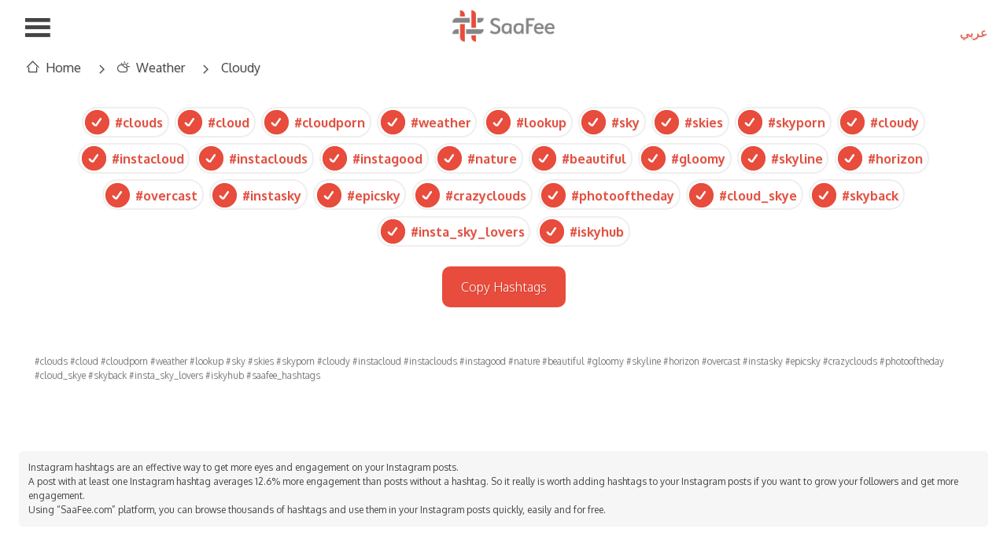

--- FILE ---
content_type: text/html; charset=utf-8
request_url: https://saafee.com/en/weather/Cloudy
body_size: 4072
content:
<!doctype html>
<html>
<head>
	
	<!-- Google Optimize Code -->
	<script async src="https://www.googletagmanager.com/gtag/js?id=UA-100728334-1"></script>
	<script>
	window.dataLayer = window.dataLayer || [];
	function gtag(){dataLayer.push(arguments);}
	gtag('js', new Date());

	gtag('config', 'UA-100728334-1', { 'optimize_id': 'GTM-TFMVBTS'});
	</script>
	<!-- End Google Optimize Code -->
	
<meta charset="UTF-8">
<base href="/">
<meta property="og:site_name" content="SaaFee - Hashtags to get more likes and Instagram Followers">
<meta property="og:image" content="https://saafee.com/images/logo_hash.png" />
<meta property="og:title" content="SaaFee - Hashtags to get more likes and Instagram Followers" />
<meta property="og:description" content="Saafee.com :: Constantly updated hashtags to get more followers on Instagram" />
<meta property="og:url" content="https://saafee.com/en/" />
<meta property="fb:app_id" content="354239585012359" />

<meta name="description" content="Saafee.com :: Constantly updated hashtags to get more followers on Instagram">
<meta name="og:title" content="SaaFee - Hashtags to get more likes and Instagram Followers">
<meta name="og:description" content="Saafee.com :: Constantly updated hashtags to get more followers on Instagram">


<title>SaaFee - Hashtags to get more likes and Instagram Followers</title>
<meta name="viewport" content="width=device-width, initial-scale=1, maximum-scale=1, user-scalable=no">
<meta name="HandheldFriendly" content="true">
<link href="css/style.css" rel="stylesheet" type="text/css">
<link href="css/grids.css" rel="stylesheet" type="text/css">
<link href="css/font.css" rel="stylesheet" type="text/css">
	
	<link rel="stylesheet" href="//maxcdn.bootstrapcdn.com/font-awesome/4.3.0/css/font-awesome.min.css">

<link rel="apple-touch-icon" sizes="57x57" href="images/fav/apple-icon-57x57.png">
<link rel="apple-touch-icon" sizes="60x60" href="images/fav/apple-icon-60x60.png">
<link rel="apple-touch-icon" sizes="72x72" href="images/fav/apple-icon-72x72.png">
<link rel="apple-touch-icon" sizes="76x76" href="images/fav/apple-icon-76x76.png">
<link rel="apple-touch-icon" sizes="114x114" href="images/fav/apple-icon-114x114.png">
<link rel="apple-touch-icon" sizes="120x120" href="images/fav/apple-icon-120x120.png">
<link rel="apple-touch-icon" sizes="144x144" href="images/fav/apple-icon-144x144.png">
<link rel="apple-touch-icon" sizes="152x152" href="images/fav/apple-icon-152x152.png">
<link rel="apple-touch-icon" sizes="180x180" href="images/fav/apple-icon-180x180.png">
<link rel="icon" type="image/png" sizes="192x192"  href="images/fav/android-icon-192x192.png">
<link rel="icon" type="image/png" sizes="32x32" href="images/fav/favicon-32x32.png">
<link rel="icon" type="image/png" sizes="96x96" href="images/fav/favicon-96x96.png">
<link rel="icon" type="image/png" sizes="16x16" href="images/fav/favicon-16x16.png">
<link rel="manifest" href="images/fav/manifest.json">
<meta name="msapplication-TileColor" content="#ffffff">
<meta name="msapplication-TileImage" content="images/fav/ms-icon-144x144.png">
<meta name="theme-color" content="#ffffff">

<link href="https://fonts.googleapis.com/css?family=Oxygen:400,300,700" rel="stylesheet" type="text/css">

<script src="https://code.jquery.com/jquery-latest.min.js" type="text/javascript"></script>
<script type="text/javascript" src="//cdnjs.cloudflare.com/ajax/libs/jstimezonedetect/1.0.4/jstz.min.js"></script>

<script src="js/scripts.js" type="text/javascript"></script>
	
<!-- Christmas Theme-->
<!--
<script src="js/snowstorm-min.js" type="text/javascript"></script>
	
	<script>
		
	snowStorm.snowColor = '#99ccff';   // blue-ish snow!?
	snowStorm.flakesMaxActive = 140;    // show more snow on screen at once
	snowStorm.useTwinkleEffect = true; // let the snow flicker in and out of view
	snowStorm.snowCharacter = '•'; // Change the snowflake shape
	
	</script>
-->
<!--End: Christmas Theme-->

</head>
<body>

<script>
  window.fbAsyncInit = function() {
    FB.init({
      appId      : '354239585012359',
      xfbml      : true,
      version    : 'v2.10'
    });
    FB.AppEvents.logPageView();
  };

  (function(d, s, id){
     var js, fjs = d.getElementsByTagName(s)[0];
     if (d.getElementById(id)) {return;}
     js = d.createElement(s); js.id = id;
     js.src = "//connect.facebook.net/en_US/sdk.js";
     fjs.parentNode.insertBefore(js, fjs);
   }(document, 'script', 'facebook-jssdk'));
</script>



<div id="wrapper">
<aside id="menu">
	<ul class="menu">
		<li class="mainSec"><a href="https://saafee.com/en//" class="icon-home">Home</a></li><li class="mainSec"><a href="/en/others" class="icon-others">Others</a></li><li class="mainSec"><a href="/en/art" class="icon-photography">Art and Photography</a></li><li class="mainSec"><a href="/en/fashion" class="icon-fashion">Fashion</a></li><li class="mainSec"><a href="/en/food" class="icon-food">Food</a></li><li class="mainSec"><a href="/en/follow" class="icon-follow">Follow</a></li><li class="mainSec"><a href="/en/countries" class="icon-countries">Countries</a></li><li class="mainSec"><a href="/en/social" class="icon-share">Social and People</a></li><li class="mainSec"><a href="/en/sport" class="icon-sport">Sport</a></li><li class="mainSec"><a href="/en/entertainment" class="icon-entertainments">Entertainments</a></li><li class="mainSec"><a href="/en/celebrities" class="icon-celebs">Celebrities</a></li><li class="mainSec"><a href="/en/religion" class="icon-religion">Spirituality and Religion</a></li><li class="mainSec"><a href="/en/electronics" class="icon-electronics">Electronics and Appliances</a></li><li class="mainSec"><a href="/en/travel" class="icon-travel">Travel</a></li><li class="mainSec"><a href="/en/health" class="icon-heart">Health</a></li><li class="mainSec"><a href="/en/popular" class="icon-popular">Most Popular</a></li><li class="mainSec"><a href="/en/holidays" class="icon-holiday">Holidays</a></li><li class="mainSec"><a href="/en/nature" class="icon-nature">Nature</a></li><li class="mainSec"><a href="/en/family" class="icon-family">Family</a></li><li class="mainSec"><a href="/en/urban" class="icon-urban">Urban</a></li><li class="mainSec"><a href="/en/animals" class="icon-animals">Animals</a></li><li class="mainSec"><a href="/en/weather" class="icon-weather">Weather</a></li>    </ul>
</aside>
<div class="shade"></div>

<header>
	<span class="menu icon-menu" id="btnMenu"></span>
	<div class="logo">
    	<a href="https://saafee.com/en/" title="SaaFee.com">
            <img src="images/logo_n.png" alt="SaaFee.com">        </a>
        <!--<span class="beta">
		Beta   		</span>-->
    </div>
    <a href="/ar/weather/Cloudy/" class="langSwitch">عربي</a></header>
	<div id="content">
<div class="head"><a href="https://saafee.com/en/" class="icon-home"><span class="context">Home</span></a><em class="icon-arrLeft"></em><a href="/en/weather" class="icon-weather"><span class="context">Weather</span></a><em class="icon-arrLeft"></em><h1>Cloudy</h1></div><script src="https://www.google.com/recaptcha/api.js" async defer></script>
<div class="cont">
	<ul class='tagsList'>
				<li>
					<div class="checkbox">
						<input type="checkbox" id="clouds" name="check" value="" class="hCheck" checked>
						<label for="clouds" data-label="#clouds " class="chkd">
							<span><!-- This span is needed to create the "checkbox" element --></span>#clouds
						</label>
					</div>
				</li>
		
				<li>
					<div class="checkbox">
						<input type="checkbox" id="cloud" name="check" value="" class="hCheck" checked>
						<label for="cloud" data-label="#cloud " class="chkd">
							<span><!-- This span is needed to create the "checkbox" element --></span>#cloud
						</label>
					</div>
				</li>
		
				<li>
					<div class="checkbox">
						<input type="checkbox" id="cloudporn" name="check" value="" class="hCheck" checked>
						<label for="cloudporn" data-label="#cloudporn " class="chkd">
							<span><!-- This span is needed to create the "checkbox" element --></span>#cloudporn
						</label>
					</div>
				</li>
		
				<li>
					<div class="checkbox">
						<input type="checkbox" id="weather" name="check" value="" class="hCheck" checked>
						<label for="weather" data-label="#weather " class="chkd">
							<span><!-- This span is needed to create the "checkbox" element --></span>#weather
						</label>
					</div>
				</li>
		
				<li>
					<div class="checkbox">
						<input type="checkbox" id="lookup" name="check" value="" class="hCheck" checked>
						<label for="lookup" data-label="#lookup " class="chkd">
							<span><!-- This span is needed to create the "checkbox" element --></span>#lookup
						</label>
					</div>
				</li>
		
				<li>
					<div class="checkbox">
						<input type="checkbox" id="sky" name="check" value="" class="hCheck" checked>
						<label for="sky" data-label="#sky " class="chkd">
							<span><!-- This span is needed to create the "checkbox" element --></span>#sky
						</label>
					</div>
				</li>
		
				<li>
					<div class="checkbox">
						<input type="checkbox" id="skies" name="check" value="" class="hCheck" checked>
						<label for="skies" data-label="#skies " class="chkd">
							<span><!-- This span is needed to create the "checkbox" element --></span>#skies
						</label>
					</div>
				</li>
		
				<li>
					<div class="checkbox">
						<input type="checkbox" id="skyporn" name="check" value="" class="hCheck" checked>
						<label for="skyporn" data-label="#skyporn " class="chkd">
							<span><!-- This span is needed to create the "checkbox" element --></span>#skyporn
						</label>
					</div>
				</li>
		
				<li>
					<div class="checkbox">
						<input type="checkbox" id="cloudy" name="check" value="" class="hCheck" checked>
						<label for="cloudy" data-label="#cloudy " class="chkd">
							<span><!-- This span is needed to create the "checkbox" element --></span>#cloudy
						</label>
					</div>
				</li>
		
				<li>
					<div class="checkbox">
						<input type="checkbox" id="instacloud" name="check" value="" class="hCheck" checked>
						<label for="instacloud" data-label="#instacloud " class="chkd">
							<span><!-- This span is needed to create the "checkbox" element --></span>#instacloud
						</label>
					</div>
				</li>
		
				<li>
					<div class="checkbox">
						<input type="checkbox" id="instaclouds" name="check" value="" class="hCheck" checked>
						<label for="instaclouds" data-label="#instaclouds " class="chkd">
							<span><!-- This span is needed to create the "checkbox" element --></span>#instaclouds
						</label>
					</div>
				</li>
		
				<li>
					<div class="checkbox">
						<input type="checkbox" id="instagood" name="check" value="" class="hCheck" checked>
						<label for="instagood" data-label="#instagood " class="chkd">
							<span><!-- This span is needed to create the "checkbox" element --></span>#instagood
						</label>
					</div>
				</li>
		
				<li>
					<div class="checkbox">
						<input type="checkbox" id="nature" name="check" value="" class="hCheck" checked>
						<label for="nature" data-label="#nature " class="chkd">
							<span><!-- This span is needed to create the "checkbox" element --></span>#nature
						</label>
					</div>
				</li>
		
				<li>
					<div class="checkbox">
						<input type="checkbox" id="beautiful" name="check" value="" class="hCheck" checked>
						<label for="beautiful" data-label="#beautiful " class="chkd">
							<span><!-- This span is needed to create the "checkbox" element --></span>#beautiful
						</label>
					</div>
				</li>
		
				<li>
					<div class="checkbox">
						<input type="checkbox" id="gloomy" name="check" value="" class="hCheck" checked>
						<label for="gloomy" data-label="#gloomy " class="chkd">
							<span><!-- This span is needed to create the "checkbox" element --></span>#gloomy
						</label>
					</div>
				</li>
		
				<li>
					<div class="checkbox">
						<input type="checkbox" id="skyline" name="check" value="" class="hCheck" checked>
						<label for="skyline" data-label="#skyline " class="chkd">
							<span><!-- This span is needed to create the "checkbox" element --></span>#skyline
						</label>
					</div>
				</li>
		
				<li>
					<div class="checkbox">
						<input type="checkbox" id="horizon" name="check" value="" class="hCheck" checked>
						<label for="horizon" data-label="#horizon " class="chkd">
							<span><!-- This span is needed to create the "checkbox" element --></span>#horizon
						</label>
					</div>
				</li>
		
				<li>
					<div class="checkbox">
						<input type="checkbox" id="overcast" name="check" value="" class="hCheck" checked>
						<label for="overcast" data-label="#overcast " class="chkd">
							<span><!-- This span is needed to create the "checkbox" element --></span>#overcast
						</label>
					</div>
				</li>
		
				<li>
					<div class="checkbox">
						<input type="checkbox" id="instasky" name="check" value="" class="hCheck" checked>
						<label for="instasky" data-label="#instasky " class="chkd">
							<span><!-- This span is needed to create the "checkbox" element --></span>#instasky
						</label>
					</div>
				</li>
		
				<li>
					<div class="checkbox">
						<input type="checkbox" id="epicsky" name="check" value="" class="hCheck" checked>
						<label for="epicsky" data-label="#epicsky " class="chkd">
							<span><!-- This span is needed to create the "checkbox" element --></span>#epicsky
						</label>
					</div>
				</li>
		
				<li>
					<div class="checkbox">
						<input type="checkbox" id="crazyclouds" name="check" value="" class="hCheck" checked>
						<label for="crazyclouds" data-label="#crazyclouds " class="chkd">
							<span><!-- This span is needed to create the "checkbox" element --></span>#crazyclouds
						</label>
					</div>
				</li>
		
				<li>
					<div class="checkbox">
						<input type="checkbox" id="photooftheday" name="check" value="" class="hCheck" checked>
						<label for="photooftheday" data-label="#photooftheday " class="chkd">
							<span><!-- This span is needed to create the "checkbox" element --></span>#photooftheday
						</label>
					</div>
				</li>
		
				<li>
					<div class="checkbox">
						<input type="checkbox" id="cloud_skye" name="check" value="" class="hCheck" checked>
						<label for="cloud_skye" data-label="#cloud_skye " class="chkd">
							<span><!-- This span is needed to create the "checkbox" element --></span>#cloud_skye
						</label>
					</div>
				</li>
		
				<li>
					<div class="checkbox">
						<input type="checkbox" id="skyback" name="check" value="" class="hCheck" checked>
						<label for="skyback" data-label="#skyback " class="chkd">
							<span><!-- This span is needed to create the "checkbox" element --></span>#skyback
						</label>
					</div>
				</li>
		
				<li>
					<div class="checkbox">
						<input type="checkbox" id="insta_sky_lovers" name="check" value="" class="hCheck" checked>
						<label for="insta_sky_lovers" data-label="#insta_sky_lovers " class="chkd">
							<span><!-- This span is needed to create the "checkbox" element --></span>#insta_sky_lovers
						</label>
					</div>
				</li>
		
				<li>
					<div class="checkbox">
						<input type="checkbox" id="iskyhub" name="check" value="" class="hCheck" checked>
						<label for="iskyhub" data-label="#iskyhub " class="chkd">
							<span><!-- This span is needed to create the "checkbox" element --></span>#iskyhub
						</label>
					</div>
				</li>
		</ul>	
	<div class="bigButton">
		<span class="btn" id="copyTags" data-clipboard-target="#hashTags">
			Copy Hashtags		</span>
	</div>
	
	<div class="green txtCenter" id="copyConf">&nbsp;</div>
	<p id="hashTags"></p>
</div>
<!--<div class="tip">Tip: Get Arabic hashtags for the same section <a href="ar/weather/Cloudy"><strong>here</strong></a></div>-->

<script src="js/clipboard.min.js"></script>
<script>
	$(document).ready(function(){
		$('#hashTags').text('#clouds #cloud #cloudporn #weather #lookup #sky #skies #skyporn #cloudy #instacloud #instaclouds #instagood #nature #beautiful #gloomy #skyline #horizon #overcast #instasky #epicsky #crazyclouds #photooftheday #cloud_skye #skyback #insta_sky_lovers #iskyhub '+' #saafee_hashtags');
		$('li div.checkbox label').click( function() {
			
			if($(this).hasClass('chkd')){
				
				var t = $('#hashTags').text();
				t = t.replace($(this).attr('data-label'), '');
				$('#hashTags').text(t);
				
				$(this).removeClass('chkd');
			}else if(!$(this).hasClass('chkd')){
				$(this).addClass('chkd');
				$('#hashTags').append($(this).attr('data-label'));
			}
		});
		
	});
    var clipboard = new Clipboard('#copyTags');
	
    clipboard.on('success', function(e) {
        console.log(e);
		$("#copyConf").html("Copied to clipboard")
    });

    clipboard.on('error', function(e) {
        console.log(e);
    });
</script>


</div>

<p class="saafee_description">
	
		Instagram hashtags are an effective way to get more eyes and engagement on your Instagram posts.
<br>
A post with at least one Instagram hashtag averages 12.6% more engagement than posts without a hashtag. So it really is worth adding hashtags to your Instagram posts if you want to grow your followers and get more engagement.
<br>
Using “SaaFee.com” platform, you can browse thousands of hashtags and use them in your Instagram posts quickly, easily and for free.
		</p>

</div>

<footer>
	Copyrights &copy; 2023 SaaFee	<!--<a href="https://saafee.com/en//about.php" class="fMenu">About Us</a>-->
	<ul class="f-links">
		<li class="">
			<a href="https://saafee.com/privacy.php/" target="_blank">Privacy Policy</a>
		</li>
		<li class="facebook">
			<a href="https://www.facebook.com/saafee.hashtags/"><span class="icon-facebook"></span></a>
		</li>
		<li class="instagram">
			<a href="https://www.instagram.com/saafee.hashtags/"><span class="icon-instagram"></span></a>
		</li>
	</ul>
</footer>

<!--<footer>
	<div class="row">
		<div class="col four txtCntr logo">
			<a href="http://saafee.com" title="SaaFee.com" class="icon-logo"></a>
		</div>
		<div class="col four">
			
		</div>
		<div class="col four txtCntr">
			<div class="col four"></div>
			<div class="col four">
				<a href="https://saafee.com/en//about.php" class="">About Us</a>
			</div>
			<div class="col four">
				<a href="https://saafee.com/en//contact.php" class="">Contact Us</a>
			</div>
		</div>
	</div>
	<div class="row">
		<div class="col four txtCntr social">
			<div class="col one">
				<a href="https://instagram.com/saafeecom/" title="Follow us on Instagram" class="icon-instagram"></a>
			</div>
			<div class="col one">
				<a href="https://facebook.com/saafeecom/" title="Like us on Facebook" class="icon-facebook"></a>
			</div>
			<div class="col one">
				<a href="https://twitter.com/saafeecom/" title="Follow us on Twitter" class="icon-twitter"></a>
			</div>
			<div class="col nine"></div>
		</div>
		<div class="col four txtCntr">
			
		</div>
		<div class="col four">
			<a href="https://saafee.com/en//privacy.php" title="Privacy Policy" class="">Privacy Policy</a>
		</div>
	</div>
	<div class="row txtCntr">
	Copyrights &copy; 2023 SaaFee	</div>
</footer>-->

</div>

<!--<div class="stars"></div>
<div class="twinkling"></div>-->

<!-- Google tag (gtag.js) -->
<script async src="https://www.googletagmanager.com/gtag/js?id=G-ZEF63Z5K2N"></script>
<script>
  window.dataLayer = window.dataLayer || [];
  function gtag(){dataLayer.push(arguments);}
  gtag('js', new Date());

  gtag('config', 'G-ZEF63Z5K2N');
</script>

</body>
</html>


--- FILE ---
content_type: text/css
request_url: https://saafee.com/css/style.css
body_size: 3247
content:
html{font-size:100%;height:100%;width:100%;-webkit-text-size-adjust: none;box-sizing: border-box;}

*,
*:before,
*:after,.txt {
  box-sizing: inherit;
}


body {font-family: 'Oxygen', sans-serif;;font-size:1em;margin:0;padding:0;color:#444444;-webkit-text-size-adjust:100%;-webkit-font-smoothing: antialiased;-moz-osx-font-smoothing: grayscale;text-shadow:1px 1px 1px rgba(0,0,0,0.1);font-weight:300;height:100%;}

h1,h2,h3,h4,h5,h6{padding:0;margin:0;font-weight:normal;}
p{line-height:1.5em;font-size:1.125em;}
a{color:#e74c3c;text-decoration:none;}
:hover{-webkit-transition:all 0.5s ease;-moz-transition: all 0.5s ease;-o-transition: all 0.5s ease;transition: all 0.5s ease;}
ul{padding:0;margin:0;list-style:none;}

.note{font-size:0.688em;}
.sep{width:3.750em;height:0.125em;background:#e74c3c;display:block;margin:1.563em 0;}
.oh{overflow: hidden;}
.txtCenter{text-align: center;}

.grecaptcha-badge{display: none !important;}

.bold{font-weight: bold;}

.bigButton{margin: 20px auto;}

/*#hashTags{display: none;}*/

header{overflow:hidden;width:100%;padding:0.5em 1em;}
header .logo{display:block;margin:0.3em;text-align:center;}
header .logo a{display:inline-block;}
header .logo a img{height:2.5em;display:block;}
header span{display:inline-block;}
header .menu{display:block;position:absolute;left:1em;top:0.5em;content:"";font-size:2em;cursor:pointer;}
header .langSwitch{display:block;position:absolute;right:1.5em;top:2em;font-size:1em;cursor:pointer;font-family: "Helvetica Neue", Helvetica, Arial;}

.vp{text-align: center;margin:1em;}

footer{padding:1em;text-align:center;background:#efefef;font-size:0.8em;width:100%;bottom:0;left:0;position: relative;}
footer a{color:#a1a1a1;}
footer a:hover{color:#e74c3c;}
footer .logo{position: relative;overflow: hidden;height: 3em;}
footer a.icon-logo{font-size:10em;position: absolute;top:-0.75em;}
footer .social a{font-size:1.5em;}



.head{font-size:1em;margin:0em 1.600em 0.5em;display:flex;align-items:center;}
.head:before{background:#e74c3c;color:#fff;padding:0.2em;font-size:1.5em;display:inline-block;margin-right:0.5em;}
.head a{padding:0.2em 0.5em;font-size:1em;display:inline-block;content:"";color:#444;}
.head a:hover{color:#e74c3c;}
.head span,.head h1{display:inline-block;padding:0.2em 0.5em;font-weight:normal;font-size:1em;}
.head h1:before{margin-right: 0.5em;}
.head em{display:inline-block;margin:0.4em 0.5em 0;font-size:0.7em;}

.cont{/*background:#f5f5f5;padding:1em;*/margin:2em; margin-bottom:0.2em;text-align: center;}
.cont p{margin-bottom:2em;text-align:left;color:#666;padding:0em 1em;font-size: 0.75em;}
.tip{margin:0 3.5em 2em;font-size:0.8em;}

.btn{background:#e74c3c;color:#fff;-webkit-border-radius: 0.625em;-moz-border-radius: 0.625em;border-radius: 0.625em;margin-bottom:0.5em;display:inline-block;border: none;cursor: pointer;padding:1em 1.5em;font-size:1em;-webkit-appearance: none;}
.btn:hover{color:#fff;}
.bt:hover{color:#fff;}
.txt{padding:0.5em;font-size:1em;border:1px solid #ccc;width:100%;outline: none;}
.strong{font-weight: bold;}
.mainTitle{text-align: center;margin:20px 20px 0px;font-weight: bold;}

aside{width:20%;position:fixed;top:0;bottom:0;left:0;background:#fff;z-index:999;overflow-y:scroll;display:none;height:100%;min-width:300px !important;}
aside ul.menu{}
aside ul.menu li{display:block;border-bottom:1px dotted #eee;}
aside ul.menu li:last-child{border-top:none !important;}
/*aside ul.menu li.mainSec{border-bottom:1px solid #ccc;}*/

aside ul.menu li a{display:block;padding:1.5em;font-size:1em;}
aside ul.menu li:first-child a{padding:3em 1.5em;font-weight:bold;}
aside ul.menu li a:before{margin-right:0.5em;font-size:1.7em;display:block;float:left}

.shade{background:rgba(0,0,0,0.3);position:fixed;top:0;bottom:0;left:0;right:0;z-index:99;content:"";display:none;}

.green{color:#27ae60;}
.red{color:#e74c3c;}

#wrapper{min-height:100%;position:relative;z-index: 9999999;}
#content {padding-bottom:2.438em;}

ul.subCats{padding:0;list-style:none;overflow:hidden;margin:0em 2em;}
ul.subCats li{display:block;}
ul.subCats li h2{font-size: 1em;}
ul.subCats li a{display:block;padding:1em;border-bottom:1px dotted #efefef;}
ul.subCats li a:after{content: "\e902";font-family: 'SaaFee' !important;float:right;display:flex;align-items:center;margin-top:0.4em;}
ul.subCats li a:hover,ul.subCats li a.sel{background:#e74c3c;color:#fff;border-bottom:1px solid #e74c3c;}

ul.boxes{padding:0;list-style:none;overflow:hidden;display:flex;flex-wrap: wrap;margin: 0 -3px -3px 0;max-width:none;position: relative;}
ul.boxes li{border: 0 solid;border-color:#e74c3c; border-bottom-width: 1px;border-right-width: 1px;padding: 1em;display:block;position:relative;flex-basis:20%;}
ul.boxes li:before{content: "";display: block;padding-top: 100%;}
ul.boxes li h2{font-size:1em;text-align: center;position: absolute;bottom:1em;height: 2.6em;left: 0;width: 100%;}

ul.boxes li:hover{background:#e74c3c;color:#fff;}
ul.boxes li:hover a{color: #fff !important;}
a.boxContent{overflow:hidden;position:absolute;top:0;bottom:0;left:0;right:0;display:flex;text-align:center;align-items:center;}
a.boxContent span{display:block;width:100%;}
a.boxContent span:before{display:block;font-size:4em;margin-bottom:0.25em;}
/*a.boxContent:hover{background:#e74c3c;color:#fff;}*/
.boxesWrap{overflow: hidden;margin:2em;}
.fullWidth{width: 100%;}
.midText{font-size: 0.8em;}
.suggest{margin-top:1.563em;padding:0.5em;padding-top:1.5em;border-top:1px solid #e74c3c;}
.suggest label{color:#e74c3c;padding:0.6em;font-size:1.5em;}
.suggest #result{margin:0.2em;}


.err{font-size:0.688em;color:#e74c3c;display:none;}
.txtErr{border:1px solid #e74c3c !important;}
.fMenu{display: inline-block;position:absolute;right:3em;}
.beta{font-size:1em;color:#ccc;display: inline-block;position: relative;top:-10px;}
        
.topHash{border:solid #e74c3c;border-width: 1px 0;margin: 2em;padding:1em 2em;padding-right: 5.5em;position: relative;}
.topHash h3{font-size:1.5em;}
.topHash p.hash{font-style:italic;font-weight: normal;}
.topHash:before{font-size: 4em;position: absolute;right: 0.2em;}

.small{font-size: 0.7em;padding: 0.5em 1em;}

h1.small{font-size: 1em;display: inline;padding:0;}

.smText{font-size:0.85em;}
.copy{position:absolute;top:1em;right:1em;color:#e74c3c;font-size:0.8em;cursor: pointer;}
.copy2{color:#e74c3c;font-size:1em;cursor: pointer;display: block;margin: 20px;text-align: center;}
.tags{font-size:0.9em;margin:0;padding:0;}

.feat{overflow:hidden;background:#f6f6f6;position:relative;margin: 2em;padding:0.5em 1em;}
.feat h2{font-size: 1.25em;color:#e74c3c;margin-bottom:0.3em;}
.feat .tags{margin-top:1em;padding-top:1em;border-top:1px dotted #ccc;}

.tagsList{overflow: hidden;}
.tagsList li{display: inline-block;margin: 0.1em;}
.tagsList li label{padding: 0.2em;font-weight: bold;}




/*New Checklist*/

.checkbox {
  display: table-cell;
  width: 100%;
  height: 100%;
  vertical-align: middle;
  text-align: left;
	border-radius: 25px;
	padding: 2px;
	border: 2px solid #efefef;
}

.checkbox label {
  display: inline-block;
  color: #e74c3c;
  cursor: pointer;
  position: relative;
}
.checkbox label span {
  display: inline-block;
  position: relative;
  background-color: transparent;
  width: 25px;
  height: 25px;
  transform-origin: center;
  border: 2px solid #e74c3c;
  border-radius: 50%;
  vertical-align: -6px;
  margin-right: 10px;
  transition: background-color 150ms 200ms, transform 350ms cubic-bezier(0.78, -1.22, 0.17, 1.89);
}
.checkbox label span:before {
  content: "";
  width: 0px;
  height: 2px;
  border-radius: 2px;
  background: #e74c3c;
  position: absolute;
  transform: rotate(45deg);
  top: 10px;
  left: 6px;
  transition: width 50ms ease 50ms;
  transform-origin: 0% 0%;
}
.checkbox label span:after {
  content: "";
  width: 0;
  height: 2px;
  border-radius: 2px;
  background: #e74c3c;
  position: absolute;
  transform: rotate(305deg);
  top: 14px;
  left: 8px;
  transition: width 50ms ease;
  transform-origin: 0% 0%;
}
.checkbox label:hover span:before {
  width: 5px;
  transition: width 100ms ease;
}
.checkbox label:hover span:after {
  width: 10px;
  transition: width 150ms ease 100ms;
}

.checkbox input[type="checkbox"] {
  display: none;
}
.checkbox input[type="checkbox"]:checked + label span {
  background-color: #e74c3c;
  transform: scale(1.25);
}
.checkbox input[type="checkbox"]:checked + label span:after {
  width: 10px;
  background: #fff;
  transition: width 150ms ease 100ms;
}
.checkbox input[type="checkbox"]:checked + label span:before {
  width: 5px;
  background: #fff;
  transition: width 150ms ease 100ms;
}
.checkbox input[type="checkbox"]:checked + label:hover span {
  background-color: #e74c3c;
  transform: scale(1.25);
}
.checkbox input[type="checkbox"]:checked + label:hover span:after {
  width: 10px;
  background: #fff;
  transition: width 150ms ease 100ms;
}
.checkbox input[type="checkbox"]:checked + label:hover span:before {
  width: 5px;
  background: #fff;
  transition: width 150ms ease 100ms;
}

/* */


.eventImage{float: left;display: inline-block;margin-right: 10px;}
.eventImage img{height: 50px;}

.tutorial{width: 75% !important;margin: auto;}
.tutorial p{font-size: 0.8em;font-weight: bold;}
.tutorial_img{text-align: center;}
.tutorial_img img{width: 35% !important;}

.instagram{display: none;}

.subCats li h2 a em{display: inline-block;border:1px solid #eaeaea;float: left;margin-right: 10px;}
.subCats li h2 a em img{width: 40px;display: block;}

.saafee_description{font-size: 0.75em;margin: 2em;margin-bottom:0;font-weight: normal;text-shadow:none;background:#f6f6f6;padding:1em;border-radius: 5px;line-height: 1.5em;}

.f-links{margin: 0;padding: 0;overflow: hidden;float: right;margin-right: 10px;font-size: 1.2em !important;}
.f-links li{display: inline-block;margin: auto 10px;}
.f-links li.facebook a{color: #4267b2;}
.f-links li.instagram a{color: #d6249f;
 color: radial-gradient(circle at 30% 107%, #fdf497 0%, #fdf497 5%, #fd5949 45%,#d6249f 60%,#285AEB 90%);
}

@media screen and (max-width: 60em){
	.bigButton{margin: 10px;}
	.bigButton span.btn{width: 100%;font-weight: bold;text-align: center;}
	.tagsList li{width:47% !important;}
	.fMenu{right:2em;}
	aside ul.menu li a{padding:2em;}
	.head{font-size:1em;margin:0em 1em 0.5em;display:flex;align-items:center;padding:0.2em 0;}
	.head a{padding:0.2em 0.5em;font-size:1em;display:inline-block;}
	ul.boxes li{flex-basis: 33.333333%;}
	ul.boxes li h2{font-size:0.8em;bottom: 0.5em;}
	a.boxContent span:before{font-size:2em;}
	header .logo{float:none;margin-right:0.5em;display:block;text-align:center;margin-top:1em;}
	header span{display:block;text-align:center;}
	header span.beta{display:inline !important;}
	header .logo a img{height:1.5em;}
	.boxesWrap{margin:1em;}
	.saafee_description{margin: em;}
	aside{width:80%;}
	aside ul.menu li a{padding:1em;font-size:1em;}
	header .menu{left:0.5em;top:0.5em;content:"";font-size:2em;cursor:pointer;}
	.cont{margin:0px 10px;text-align: left !important;}
	ul.subCats{margin:0em 1em;}
	.context{display:none !important;}
	
	.eventImage{/*display: none !important;*/}
  .eventImage img{height: 24px;}
	
	.tagsList li label{max-width: 160px;overflow: hidden;white-space: nowrap;text-overflow: ellipsis;}

	.tutorial{width: 90% !important;padding-top:0 !important;}
	.tutorial p{display:table-cell;vertical-align: middle;padding-left: 10px;}
	.tutorial_img{display: table-cell;width: 35%;}
	.tutorial_img img{width: 100% !important;}
	
	.btnInsta{display: block;background: #d6249f;
  background: radial-gradient(circle at 30% 107%, #fdf497 0%, #fdf497 5%, #fd5949 45%,#d6249f 60%,#285AEB 90%);
  box-shadow: 0px 3px 10px rgba(0,0,0,.25);color:#fff;}
	
	.instagram{display: inline-block;}
	.instagram .fa-instagram{
	  font-size: 20px;
	color: #fff;
	  background: radial-gradient(circle at 30% 107%, #fdf497 0%, #fdf497 5%, #fd5949 45%,#d6249f 60%,#285AEB 90%);
		padding:3px;
		border-radius: 3px;
		display: inline-block;
		margin-top:5px;
		box-shadow: 0px 1px 3px rgba(0,0,0,0.2);
	}
	
	.tutorial .col>div{display: table;}
}

@media screen and (min-width:800px) {
	aside ul.menu li a:hover{background:#e74c3c;color:#fff;}
}

--- FILE ---
content_type: text/css
request_url: https://saafee.com/css/grids.css
body_size: 581
content:
@charset "UTF-8";

.row{padding:1.25em;width:100%;min-height:1px;overflow:hidden;}
.smRow{padding:0.3em;width:100%;min-height:1px;overflow:hidden;}
.col{min-height:1em;margin:0 2.4%;display:inline-block;float:left;}
.limited{max-width:90em;margin:auto !important;}

.col:first-child{margin-left:0;}
.col:last-child{margin-right:0;}

.col.one{width:3.93%}
.col.two{width:12.66%}
.col.three{width:21.4%}
.col.four{width:30.13%}
.col.five{width:38.867%}
.col.six{width:47.6%}
.col.seven{width:56.333%}
.col.eight{width:65.07%}
.col.nine{width:73.8%}
.col.ten{width:82.533%}
.col.eleven{width:91.27%}
.col.twelve{width:100%}


.colS {
    border:0px solid rgba(0,0,0,0);
    float:left;
    -webkit-box-sizing:border-box;
    -moz-box-sizing:border-box;
    box-sizing:border-box;
    -moz-background-clip:padding-box !important;
    -webkit-background-clip:padding-box !important;
    background-clip:padding-box !important;
}

.colS.quart {
	width:2.0833333333325%;
}
.colS.half {
	width:4.166666666665%;
}
.colS.one {
	width:8.33333333333%;
}
.colS.two {
	width:16.6666666667%;
}
.colS.three {
	width:25.0%;
}
.colS.four {
	width:33.3333333333%;
}
.colS.five {
	width:41.6666666667%;
}
.colS.six {
	width:50.0%;
}
.colS.seven {
	width:58.3333333333%;
}
.colS.eight {
	width:66.6666666667%;
}
.colS.nine {
	width:75.0%;
}
.colS.ten {
	width:83.3333333333%;
}
.colS.eleven {
	width:91.6666666667%;
}
.colS.twelve {
	margin-left:0;
	width:100%;
}


@media(max-width:768px){
	.col,.colS{width:100% !important;margin:0.313em 0;}
}



--- FILE ---
content_type: text/css
request_url: https://saafee.com/css/font.css
body_size: 18704
content:
@font-face {
  font-family: 'SaaFee';
  src: url('../fonts/SaaFee.eot');
}
@font-face {
  font-family: 'SaaFee';
  src: url("[data-uri]") format('truetype');
  font-weight: normal;
  font-style: normal;
}

[class^="icon-"]:before, [class*=" icon-"]:before {
  /* use !important to prevent issues with browser extensions that change fonts */
  font-family: 'SaaFee' !important;
  speak: none;
  font-style: normal;
  font-weight: normal;
  font-variant: normal;
  text-transform: none;
  line-height: 1;

  /* Better Font Rendering =========== */
  -webkit-font-smoothing: antialiased;
  -moz-osx-font-smoothing: grayscale;
}

.icon-profile:before {
  content: "\e927";
}
.icon-eye:before {
  content: "\e928";
}
.icon-heart:before {
  content: "\e929";
}
.icon-clock:before {
  content: "\e92a";
}
.icon-logo_ar:before {
  content: "\e92b";
}
.icon-logo:before {
  content: "\e92c";
}
.icon-share:before {
  content: "\e923";
}
.icon-home:before {
  content: "\e924";
}
.icon-search:before {
  content: "\e925";
}
.icon-contact:before {
  content: "\e926";
}
.icon-menu:before {
  content: "\e922";
}
.icon-sport:before {
  content: "\e921";
}
.icon-animals:before {
  content: "\e900";
}
.icon-arrDown:before {
  content: "\e901";
}
.icon-arrLeft:before {
  content: "\e902";
}
.icon-arrRight:before {
  content: "\e903";
}
.icon-arrUp:before {
  content: "\e904";
}
.icon-celebs:before {
  content: "\e905";
}
.icon-check:before {
  content: "\e906";
}
.icon-countries:before {
  content: "\e907";
}
.icon-education:before {
  content: "\e908";
}
.icon-electronics:before {
  content: "\e909";
}
.icon-entertainments:before {
  content: "\e90a";
}
.icon-facebook:before {
  content: "\e90b";
}
.icon-family:before {
  content: "\e90c";
}
.icon-fashion:before {
  content: "\e90d";
}
.icon-follow:before {
  content: "\e90e";
}
.icon-food:before {
  content: "\e90f";
}
.icon-google:before {
  content: "\e910";
}
.icon-hash:before {
  content: "\e911";
}
.icon-holiday:before {
  content: "\e912";
}
.icon-instagram:before {
  content: "\e913";
}
.icon-islam:before {
  content: "\e914";
}
.icon-linkedin:before {
  content: "\e915";
}
.icon-logo2:before {
  content: "\e916";
}
.icon-nature:before {
  content: "\e917";
}
.icon-others:before {
  content: "\e918";
}
.icon-people:before {
  content: "\e919";
}
.icon-photography:before {
  content: "\e91a";
}
.icon-popular:before {
  content: "\e91b";
}
.icon-religion:before {
  content: "\e91c";
}
.icon-travel:before {
  content: "\e91d";
}
.icon-twitter:before {
  content: "\e91e";
}
.icon-urban:before {
  content: "\e91f";
}
.icon-weather:before {
  content: "\e920";
}


--- FILE ---
content_type: application/javascript
request_url: https://saafee.com/js/scripts.js
body_size: 406
content:
$(document).ready(function(){
	"use strict";
	
	//menu button
	$('#btnMenu').click( function() {
		$('#menu').fadeIn();
		$('.shade').fadeIn();
		$('body').css('overflow','hidden');
		$('body').css('height','100%');
		$("#menu").scrollTop(0);
	});	
	
	$('.shade').click( function() {
		$('#menu').fadeOut();
		$('.shade').fadeOut();
		$('body').css('overflow','auto');
		$('body').css('height','auto');
	});
	//End Menu buton
	
	//Timezone scripts
	var tz = jstz.determine(); // Determines the time zone of the browser client
    var timezone = tz.name(); //'Asia/Kolhata' for Indian Time.
    $.ajax({
		type: "POST",
		url: "components/timezone.php",
		data: ({timezone:timezone}),
		success: function(data){
			//alert(tz);
		}
     });
	//End Timezone

});